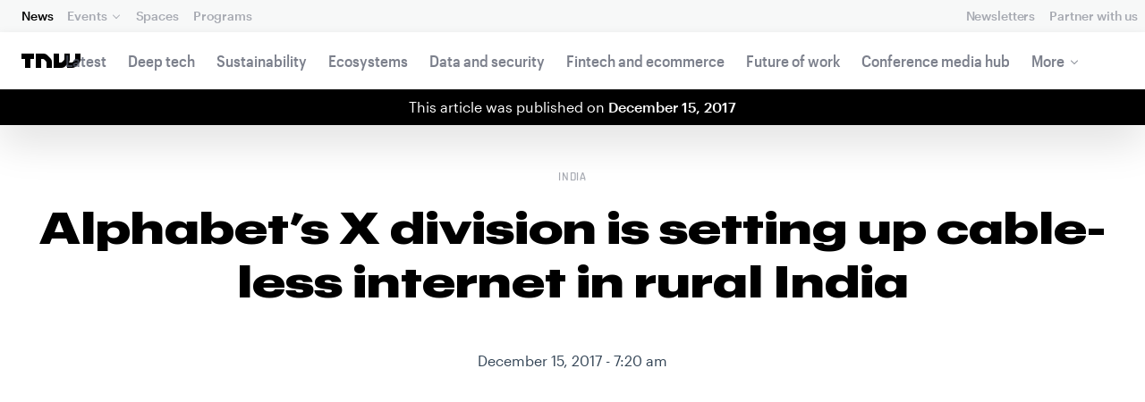

--- FILE ---
content_type: application/javascript; charset=utf-8
request_url: https://cdn.jsdelivr.net/npm/@justinribeiro/lite-youtube@1.3.1/lite-youtube.js
body_size: 2205
content:
export class LiteYTEmbed extends HTMLElement {
    constructor() {
        super();
        this.isIframeLoaded = false;
        this.setupDom();
    }
    static get observedAttributes() {
        return ['videoid', 'playlistid'];
    }
    connectedCallback() {
        this.addEventListener('pointerover', LiteYTEmbed.warmConnections, {
            once: true,
        });
        this.addEventListener('click', () => this.addIframe());
    }
    get videoId() {
        return encodeURIComponent(this.getAttribute('videoid') || '');
    }
    set videoId(id) {
        this.setAttribute('videoid', id);
    }
    get playlistId() {
        return encodeURIComponent(this.getAttribute('playlistid') || '');
    }
    set playlistId(id) {
        this.setAttribute('playlistid', id);
    }
    get videoTitle() {
        return this.getAttribute('videotitle') || 'Video';
    }
    set videoTitle(title) {
        this.setAttribute('videotitle', title);
    }
    get videoPlay() {
        return this.getAttribute('videoPlay') || 'Play';
    }
    set videoPlay(name) {
        this.setAttribute('videoPlay', name);
    }
    get videoStartAt() {
        return Number(this.getAttribute('videoStartAt') || '0');
    }
    set videoStartAt(time) {
        this.setAttribute('videoStartAt', String(time));
    }
    get autoLoad() {
        return this.hasAttribute('autoload');
    }
    get noCookie() {
        return this.hasAttribute('nocookie');
    }
    get posterQuality() {
        return this.getAttribute('posterquality') || 'hqdefault';
    }
    get posterLoading() {
        return this.getAttribute('posterloading') || 'lazy';
    }
    get params() {
        return `start=${this.videoStartAt}&${this.getAttribute('params')}`;
    }
    setupDom() {
        const shadowDom = this.attachShadow({ mode: 'open' });
        shadowDom.innerHTML = `
      <style>
        :host {
          contain: content;
          display: block;
          position: relative;
          width: 100%;
          padding-bottom: calc(100% / (16 / 9));
          --lyt-animation: all 0.2s cubic-bezier(0, 0, 0.2, 1);
          --lyt-play-btn-default: #212121;
          --lyt-play-btn-hover: #f00;
        }

        #frame, #fallbackPlaceholder, iframe {
          position: absolute;
          width: 100%;
          height: 100%;
          left: 0;
        }

        #frame {
          cursor: pointer;
        }

        #fallbackPlaceholder {
          object-fit: cover;
        }

        #frame::before {
          content: '';
          display: block;
          position: absolute;
          top: 0;
          background-image: linear-gradient(180deg, #111 -20%, transparent 90%);
          height: 60px;
          width: 100%;
          transition: var(--lyt-animation);
          z-index: 1;
        }

        #playButton {
          width: 70px;
          height: 46px;
          background-color: var(--lyt-play-btn-hover);
          z-index: 1;
          opacity: 0.8;
          border-radius: 14%;
          transition: var(--lyt-animation);
          border: 0;
        }

        #frame:hover > #playButton {
          background-color: var(--lyt-play-btn-hover);
          opacity: 1;
        }

        #playButton:before {
          content: '';
          border-style: solid;
          border-width: 11px 0 11px 19px;
          border-color: transparent transparent transparent #fff;
        }

        #playButton,
        #playButton:before {
          position: absolute;
          top: 50%;
          left: 50%;
          transform: translate3d(-50%, -50%, 0);
        }

        /* Post-click styles */
        .activated {
          cursor: unset;
        }

        #frame.activated::before,
        #frame.activated > #playButton {
          display: none;
        }
      </style>
      <div id="frame">
        <picture>
          <source id="webpPlaceholder" type="image/webp">
          <source id="jpegPlaceholder" type="image/jpeg">
          <img id="fallbackPlaceholder" referrerpolicy="origin">
        </picture>
        <button id="playButton"></button>
      </div>
    `;
        this.domRefFrame = shadowDom.querySelector('#frame');
        this.domRefImg = {
            fallback: shadowDom.querySelector('#fallbackPlaceholder'),
            webp: shadowDom.querySelector('#webpPlaceholder'),
            jpeg: shadowDom.querySelector('#jpegPlaceholder'),
        };
        this.domRefPlayButton = shadowDom.querySelector('#playButton');
    }
    setupComponent() {
        this.initImagePlaceholder();
        this.domRefPlayButton.setAttribute('aria-label', `${this.videoPlay}: ${this.videoTitle}`);
        this.setAttribute('title', `${this.videoPlay}: ${this.videoTitle}`);
        if (this.autoLoad) {
            this.initIntersectionObserver();
        }
    }
    attributeChangedCallback(name, oldVal, newVal) {
        switch (name) {
            case 'videoid':
            case 'playlistid': {
                if (oldVal !== newVal) {
                    this.setupComponent();
                    if (this.domRefFrame.classList.contains('activated')) {
                        this.domRefFrame.classList.remove('activated');
                        this.shadowRoot.querySelector('iframe').remove();
                        this.isIframeLoaded = false;
                    }
                }
                break;
            }
            default:
                break;
        }
    }
    addIframe(isIntersectionObserver = false) {
        if (!this.isIframeLoaded) {
            const autoplay = isIntersectionObserver ? 0 : 1;
            const wantsNoCookie = this.noCookie ? '-nocookie' : '';
            let embedTarget;
            if (this.playlistId) {
                embedTarget = `?listType=playlist&list=${this.playlistId}&`;
            }
            else {
                embedTarget = `${this.videoId}?`;
            }
            const iframeHTML = `
<iframe frameborder="0"
  allow="accelerometer; autoplay; encrypted-media; gyroscope; picture-in-picture" allowfullscreen
  src="https://www.youtube${wantsNoCookie}.com/embed/${embedTarget}autoplay=${autoplay}&${this.params}"
></iframe>`;
            this.domRefFrame.insertAdjacentHTML('beforeend', iframeHTML);
            this.domRefFrame.classList.add('activated');
            this.isIframeLoaded = true;
            this.dispatchEvent(new CustomEvent('liteYoutubeIframeLoaded', {
                detail: {
                    videoId: this.videoId,
                },
                bubbles: true,
                cancelable: true,
            }));
        }
    }
    initImagePlaceholder() {
        LiteYTEmbed.addPrefetch('preconnect', 'https://i.ytimg.com/');
        const posterUrlWebp = `https://i.ytimg.com/vi_webp/${this.videoId}/${this.posterQuality}.webp`;
        const posterUrlJpeg = `https://i.ytimg.com/vi/${this.videoId}/${this.posterQuality}.jpg`;
        this.domRefImg.fallback.loading = this.posterLoading;
        this.domRefImg.webp.srcset = posterUrlWebp;
        this.domRefImg.jpeg.srcset = posterUrlJpeg;
        this.domRefImg.fallback.src = posterUrlJpeg;
        this.domRefImg.fallback.setAttribute('aria-label', `${this.videoPlay}: ${this.videoTitle}`);
        this.domRefImg?.fallback?.setAttribute('alt', `${this.videoPlay}: ${this.videoTitle}`);
    }
    initIntersectionObserver() {
        const options = {
            root: null,
            rootMargin: '0px',
            threshold: 0,
        };
        const observer = new IntersectionObserver((entries, observer) => {
            entries.forEach(entry => {
                if (entry.isIntersecting && !this.isIframeLoaded) {
                    LiteYTEmbed.warmConnections();
                    this.addIframe(true);
                    observer.unobserve(this);
                }
            });
        }, options);
        observer.observe(this);
    }
    static addPrefetch(kind, url, as) {
        const linkElem = document.createElement('link');
        linkElem.rel = kind;
        linkElem.href = url;
        if (as) {
            linkElem.as = as;
        }
        linkElem.crossOrigin = 'true';
        document.head.append(linkElem);
    }
    static warmConnections() {
        if (LiteYTEmbed.isPreconnected)
            return;
        LiteYTEmbed.addPrefetch('preconnect', 'https://s.ytimg.com');
        LiteYTEmbed.addPrefetch('preconnect', 'https://www.youtube.com');
        LiteYTEmbed.addPrefetch('preconnect', 'https://www.google.com');
        LiteYTEmbed.addPrefetch('preconnect', 'https://googleads.g.doubleclick.net');
        LiteYTEmbed.addPrefetch('preconnect', 'https://static.doubleclick.net');
        LiteYTEmbed.isPreconnected = true;
    }
}
LiteYTEmbed.isPreconnected = false;
customElements.define('lite-youtube', LiteYTEmbed);
//# sourceMappingURL=lite-youtube.js.map